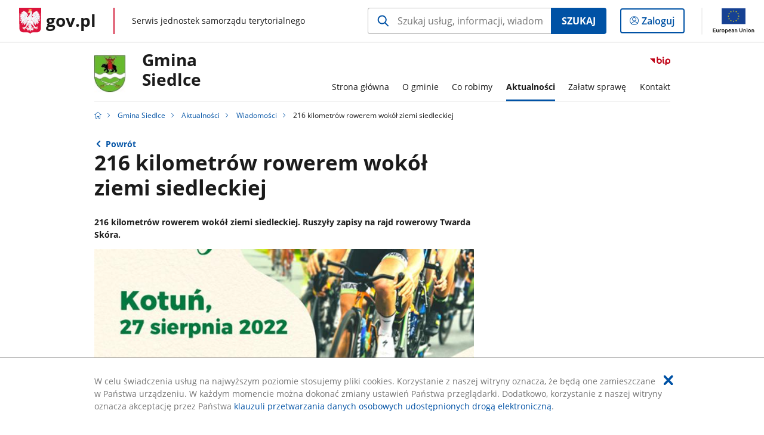

--- FILE ---
content_type: text/html;charset=UTF-8
request_url: https://samorzad.gov.pl/web/gmina-siedlce/216-kilometrow-rowerem-wokol-ziemi-siedleckiej
body_size: 5829
content:
<!DOCTYPE html>
<html lang="pl-PL" class="no-js ">
<head>
<title>216 kilometrów rowerem wokół ziemi siedleckiej - Gmina Siedlce - Portal gov.pl</title>
<meta charset="utf-8"/>
<meta content="initial-scale=1.0, width=device-width" name="viewport">
<meta property="govpl:site_published" content="true"/>
<meta name="msvalidate.01" content="D55ECD200B1844DB56EFBA4DA551CF8D"/>
<meta property="og:site_name" content="Gmina Siedlce"/>
<meta property="og:url" content="https://www.gov.pl/web/gmina-siedlce/216-kilometrow-rowerem-wokol-ziemi-siedleckiej"/>
<meta property="og:title"
content="216 kilometrów rowerem wokół ziemi siedleckiej - Gmina Siedlce - Portal gov.pl"/>
<meta property="og:type" content="website"/>
<meta property="og:image" content="https://samorzad.gov.pl/photo/format/fd5aa731-34a3-4986-953c-b5f041dd1eda/resolution/1328x560"/>
<meta property="og:description" content="216 kilometrów rowerem wokół ziemi siedleckiej.
Ruszyły zapisy na rajd rowerowy Twarda Skóra. "/>
<meta name="twitter:description" content="216 kilometrów rowerem wokół ziemi siedleckiej.
Ruszyły zapisy na rajd rowerowy Twarda Skóra. "/>
<meta name="twitter:image" content="https://samorzad.gov.pl/photo/format/fd5aa731-34a3-4986-953c-b5f041dd1eda/resolution/1328x560"/>
<meta name="twitter:card" content="summary_large_image">
<meta name="twitter:title"
content="216 kilometrów rowerem wokół ziemi siedleckiej - Gmina Siedlce - Portal gov.pl"/>
<meta property="govpl:site_hash" content="4609a756-3c60-1e8f-5e05-68b598301b7c"/>
<meta property="govpl:site_path" content="/web/gmina-siedlce"/>
<meta property="govpl:active_menu_item" content=""/>
<meta property="govpl:search_scope" content="gmina-siedlce"/>
<link rel="icon" type="image/png" href="/img/icons/favicon-16x16.png"
sizes="16x16">
<link rel="icon" type="image/png" href="/img/icons/favicon-32x32.png"
sizes="32x32">
<link rel="icon" type="image/png" href="/img/icons/favicon-96x96.png"
sizes="96x96">
<link rel="stylesheet" type="text/css" href="/fonts/font-awesome.min.css">
<link rel="stylesheet" type="text/css" href="/css/vendors/jquery-ui-1.12.1-smoothness.min.css">
<link rel="stylesheet" type="text/css" href="/css/vendors/modaal.min.css">
<link rel="stylesheet" type="text/css" href="/css/vendors/vue-select.css">
<link rel="stylesheet" type="text/css" href="/css/govpl_template.css">
<link rel="stylesheet" type="text/css" href="/css/main-ac63e7c0b82.css">
<!--[if lt IE 9]>
<script src="/scripts/polyfills/html5shiv-3.7.3.min.js"></script>
<![endif]-->
<script src="/scripts/polyfills/modernizr-custom.js"></script>
<script src="/scripts/polyfills/polyfills.js"></script>
<script src="/scripts/vendors/jquery-3.3.1.min.js"></script>
<script src="/scripts/vendors/jquery-ui-1.12.1.min.js"></script>
<script src="/scripts/vendors/modaal.min.js"></script>
<script src="/scripts/vendors/b_util.js"></script>
<script src="/scripts/vendors/b_tab_orginal.js"></script>
<script src="/scripts/vendors/validate.min.js"></script>
<script src="/scripts/gov_context.js?locale=pl_PL"></script>
<script src="/scripts/accordion.js"></script>
<script src="/scripts/govpl.js"></script>
<script src="/scripts/bundle-929de7423f0.js"></script>
<script src="/scripts/utils.js"></script>
</head>
<body id="body"
class="">
<nav class="quick-access-nav">
<ul>
<li><a href="#main-content">Przejdź do zawartości</a></li>
<li><a href="#footer-contact">Przejdź do sekcji Kontakt</a></li>
<li><a href="#footer-links">Przejdź do sekcji stopka gov.pl</a></li>
</ul>
</nav>
<div id="cookies-info">
<div class="main-container">W celu świadczenia usług na najwyższym poziomie stosujemy pliki cookies. Korzystanie z naszej witryny oznacza, że będą one zamieszczane w Państwa urządzeniu. W każdym momencie można dokonać zmiany ustawień Państwa przeglądarki. Dodatkowo, korzystanie z naszej witryny oznacza akceptację przez Państwa <a href="https://www.gov.pl/cyfryzacja/klauzula-przetwarzania-danych-osobowych-udostepnionych-droga-elektroniczna" aria-label="Wciśnij enter, aby przejść do klauzuli przetwarzania danych osobowych udostępnionych drogą elektroniczną.">klauzuli przetwarzania danych osobowych udostępnionych drogą elektroniczną</a>.
<button aria-label="Akceptuję politykę dotycząca wykorzystania plików cookies. Zamknij pop-up."></button>
</div>
</div>
<div id="govpl"></div>
<header class="page-header">
<div class="main-container">
<div>
<div class="header-links">
<div class="icons">
<ul>
<li class="bip">
<a href="http://samorzad.gov.pl/web/gmina-siedlce/mapa-strony/?show-bip=true">
<span class="sr-only">Przejdź do serwisu Biuletyn Informacji Publicznej Gmina<br>Siedlce</span>
<img src="/img/bip_simple.svg" class="icon" alt="Logo Biuletynu Informacji Publicznej" height="25" aria-hidden="true"/>
<img src="/img/bip_simple.svg" class="icon-hover" alt="" height="25" aria-hidden="true"/>
</a>
</li>
</ul>
</div>
</div>
<h1 class="unit-h1">
<div class="unit-h1__logo">
<img src="/photo/f4b6c808-7b79-4e79-a682-62804b10d69e" alt=""/>
</div>
<a href="/web/gmina-siedlce">Gmina<br>Siedlce</a>
</h1>
<nav id="unit-menu">
<a href="#unit-menu-list" id="unit-menu-toggle" aria-haspopup="true" aria-expanded="false">MENU<i></i></a>
<ul id="unit-menu-list">
<li>
<a href="/web/gmina-siedlce/strona-glowna"
>Strona główna</a>
</li>
<li id="unit-submenu-1" class="has-child">
<a href="/web/gmina-siedlce/o-gminie" aria-haspopup="true" aria-expanded="false"
>
<span class="menu-open">O gminie</span>
<span class="menu-back">Wstecz</span>
</a>
<ul>
<li>
<a href="/web/gmina-siedlce/charakterystyka-gminy"
>Charakterystyka Gminy</a>
</li>
<li>
<a href="/web/gmina-siedlce/statut-gminy"
>Statut Gminy</a>
</li>
<li>
<a href="/web/gmina-siedlce/rada-gminy"
>Rada Gminy</a>
</li>
<li>
<a href="/web/gmina-siedlce/wladze-gminy2"
>Władze Gminy</a>
</li>
<li>
<a href="/web/gmina-siedlce/struktura-organizacyjna-urzedu"
>Struktura organizacyjna urzędu</a>
</li>
<li>
<a href="/web/gmina-siedlce/jednostki-oswiatowe"
>Jednostki oświatowe</a>
</li>
<li>
<a href="/web/gmina-siedlce/jednostki-organizacyjne"
>Jednostki organizacyjne</a>
</li>
<li>
<a href="/web/gmina-siedlce/solectwa"
>Sołectwa</a>
</li>
<li>
<a href="/web/gmina-siedlce/oswiadczenia-majatkowe"
>Oświadczenia majątkowe</a>
</li>
<li>
<a href="/web/gmina-siedlce/budzet-i-finanse"
>Budżet i finanse</a>
</li>
<li>
<a href="/web/gmina-siedlce/petycje"
>Petycje</a>
</li>
<li>
<a href="/web/gmina-siedlce/raport-o-stanie-gminy"
>Raport o stanie gminy</a>
</li>
<li>
<a href="/web/gmina-siedlce/raport-o-stanie-zapewnienia-dostepnosci-podmiotu-publicznego"
>Raport o stanie zapewnienia dostępności podmiotu publicznego</a>
</li>
<li>
<a href="/web/gmina-siedlce/numery-kont-bankowych"
>Numery kont bankowych</a>
</li>
</ul>
</li>
<li id="unit-submenu-2" class="has-child">
<a href="/web/gmina-siedlce/co-robimy" aria-haspopup="true" aria-expanded="false"
>
<span class="menu-open">Co robimy</span>
<span class="menu-back">Wstecz</span>
</a>
<ul>
<li>
<a href="/web/gmina-siedlce/projekty-dofinansowane"
>Projekty dofinansowane (wymóg publikacji)</a>
</li>
<li>
<a href="/web/gmina-siedlce/konsultacje-spoleczne"
>Konsultacje społeczne</a>
</li>
<li>
<a href="/web/gmina-siedlce/przetargi"
>Przetargi</a>
</li>
<li>
<a href="/web/gmina-siedlce/planowanie-przestrzenne"
>Planowanie przestrzenne</a>
</li>
<li>
<a href="/web/gmina-siedlce/ochrona-srodowsika-i-gospodarka-odpadami"
>Ochrona środowiska i gospodarka odpadami</a>
</li>
<li>
<a href="/web/gmina-siedlce/zespol-zarzadzania-kryzysowego"
>Zespół Zarządzania Kryzysowego</a>
</li>
<li>
<a href="/web/gmina-siedlce/gminna-ewidencja-zabytow"
>Gminna Ewidencja Zabytów</a>
</li>
<li>
<a href="/web/gmina-siedlce/prowadzone-rejestry"
>Prowadzone rejestry</a>
</li>
<li>
<a href="/web/gmina-siedlce/gminna-komisja-rozwiazania-problemow-alkoholowych"
>Gminna Komisja Rozwiązania Problemów Alkoholowych</a>
</li>
<li>
<a href="/web/gmina-siedlce/strategia-rozwoju-gminy"
>Strategia rozwoju gminy</a>
</li>
<li>
<a href="/web/gmina-siedlce/organizacje-pozarzadowe"
>Organizacje pozarządowe</a>
</li>
<li>
<a href="/web/gmina-siedlce/schemat-kontroli-podatkowej-przedsiebiorow"
>Schemat kontroli podatkowej przedsiębiorów</a>
</li>
<li>
<a href="/web/gmina-siedlce/swietlice-wiejskie"
>Świetlice wiejskie</a>
</li>
<li>
<a href="/web/gmina-siedlce/infrastruktura-wodno-kanalizacyjna"
>Infrastruktura wodno-kanalizacyjna</a>
</li>
<li>
<a href="/web/gmina-siedlce/pomoc-publiczna"
>Pomoc publiczna</a>
</li>
<li>
<a href="/web/gmina-siedlce/stowarzyszenia-ogrodowe"
>Stowarzyszenia ogrodowe</a>
</li>
</ul>
</li>
<li id="unit-submenu-3" class="has-child">
<a href="/web/gmina-siedlce/aktualnosci" aria-haspopup="true" aria-expanded="false"
class="active">
<span class="menu-open">Aktualności</span>
<span class="menu-back">Wstecz</span>
</a>
<ul>
<li>
<a href="/web/gmina-siedlce/wiadomosci"
class="active">Wiadomości</a>
</li>
<li>
<a href="/web/gmina-siedlce/ogloszenia"
>Ogłoszenia</a>
</li>
<li>
<a href="/web/gmina-siedlce/zagrozenia-i-alerty"
>Zagrożenia i alerty</a>
</li>
<li>
<a href="/web/gmina-siedlce/sprzedaz-mienia-inne-oferty"
>Sprzedaż mienia, inne oferty</a>
</li>
<li>
<a href="/web/gmina-siedlce/galeria2"
>Galeria</a>
</li>
<li>
<a href="/web/gmina-siedlce/nabor-kandydatow-do-pracy-w-urzedzie"
>Nabór kandydatów do pracy w Urzędzie</a>
</li>
<li>
<a href="/web/gmina-siedlce/nabor-kandydatow-do-pracy-w-zlobku-nr-2-w-zelkowie-kolonii"
>Nabór kandydatów do pracy w Żłobku nr 2 w Żelkowie-Kolonii</a>
</li>
<li>
<a href="/web/gmina-siedlce/konkursy-na-stanowiska-dyrektorow-szkol"
>Konkursy na stanowiska dyrektorów szkół</a>
</li>
<li>
<a href="/web/gmina-siedlce/dotacje-dla-klubow-sportowych"
>Dotacje dla klubów sportowych</a>
</li>
<li>
<a href="/web/gmina-siedlce/wybory-prezydenta-rp-2025"
>Wybory Prezydenta RP 2025</a>
</li>
<li>
<a href="/web/gmina-siedlce/wybory-samorzadowe-2024"
>Wybory samorządowe 2024</a>
</li>
<li>
<a href="/web/gmina-siedlce/wybory-do-sejmu-i-senatu-2023"
>Wybory do Sejmu i Senatu 2023</a>
</li>
<li>
<a href="/web/gmina-siedlce/wybory-do-parlamentu-europejskiego-2024"
>Wybory do Parlamentu Europejskiego 2024</a>
</li>
<li>
<a href="/web/gmina-siedlce/zgromadzenia-publiczne"
>Zgromadzenia publiczne</a>
</li>
<li>
<a href="/web/gmina-siedlce/procedury"
>Procedury</a>
</li>
</ul>
</li>
<li id="unit-submenu-4" class="has-child">
<a href="/web/gmina-siedlce/zalatw-sprawe" aria-haspopup="true" aria-expanded="false"
>
<span class="menu-open">Załatw sprawę</span>
<span class="menu-back">Wstecz</span>
</a>
<ul>
<li>
<a href="/web/gmina-siedlce/e---urzad"
>E - urząd</a>
</li>
<li>
<a href="/web/gmina-siedlce/dowody-i-sprawy-meldunkowe"
>Dowody i sprawy meldunkowe</a>
</li>
<li>
<a href="/web/gmina-siedlce/ochrona-srodowiska3"
>Ochrona środowiska</a>
</li>
<li>
<a href="/web/gmina-siedlce/dzialalnosc-gospodarcza"
>Działalność gospodarcza</a>
</li>
<li>
<a href="/web/gmina-siedlce/zezwolenie-na-detaliczna-sprzedaz-alkoholu"
>Zezwolenie na detaliczną sprzedaż alkoholu</a>
</li>
<li>
<a href="/web/gmina-siedlce/nieruchomosci"
>Nieruchomości</a>
</li>
<li>
<a href="/web/gmina-siedlce/planowanie-przestrzenne2"
>Planowanie przestrzenne</a>
</li>
<li>
<a href="/web/gmina-siedlce/drogi"
>Drogi</a>
</li>
<li>
<a href="/web/gmina-siedlce/pomoc-spoleczna"
>Pomoc Społeczna</a>
</li>
<li>
<a href="/web/gmina-siedlce/swiadczenia-dla-rodziny"
>Świadczenia dla rodziny</a>
</li>
<li>
<a href="/web/gmina-siedlce/oswiata"
>Oświata</a>
</li>
<li>
<a href="/web/gmina-siedlce/podatki-i-oplaty"
>Podatki i opłaty</a>
</li>
<li>
<a href="/web/gmina-siedlce/gospodarka-odpadami2"
>Gospodarka Odpadami</a>
</li>
<li>
<a href="/web/gmina-siedlce/bezpieczenstwo"
>Bezpieczeństwo</a>
</li>
<li>
<a href="/web/gmina-siedlce/informacja-publiczna"
>Informacja publiczna</a>
</li>
</ul>
</li>
<li id="unit-submenu-5" class="has-child">
<a href="/web/gmina-siedlce/kontakt" aria-haspopup="true" aria-expanded="false"
>
<span class="menu-open">Kontakt</span>
<span class="menu-back">Wstecz</span>
</a>
<ul>
<li>
<a href="/web/gmina-siedlce/dane-kontaktowe"
>Dane kontaktowe</a>
</li>
<li>
<a href="/web/gmina-siedlce/redakcja-bip"
>Redakcja BiP</a>
</li>
<li>
<a href="/web/gmina-siedlce/mapa-lokalizacji-urzedu"
>Mapa lokalizacji urzędu</a>
</li>
</ul>
</li>
<li id="menu-close"><button>Zamknij menu</button></li>
</ul>
</nav>
</div>
</div>
</header>
<main>
<nav class="breadcrumbs main-container" aria-label="Ścieżka okruszków"><ul>
<li><a class="home" href="https://samorzad.gov.pl/" aria-label="Strona główna gov.pl"></a></li>
<li>
<a href="/web/gmina-siedlce">Gmina Siedlce</a>
</li>
<li>
<a href="/web/gmina-siedlce/aktualnosci">Aktualności</a>
</li>
<li>
<a href="/web/gmina-siedlce/wiadomosci">Wiadomości</a>
</li>
<li>
216 kilometrów rowerem wokół ziemi siedleckiej
</li>
</ul></nav>
<div class="main-container return-button">
<a href="/web/gmina-siedlce/wiadomosci" aria-label="Powrót do strony nadrzędnej - Wiadomości">Powrót</a>
</div>
<div class="article-area main-container ">
<article class="article-area__article " id="main-content">
<h2>216 kilometrów rowerem wokół ziemi siedleckiej</h2>
<p class="intro">216 kilometrów rowerem wokół ziemi siedleckiej.
Ruszyły zapisy na rajd rowerowy Twarda Skóra. </p>
<div class="main-photo"><picture>
<source
media="(min-width: 0rem) and (max-width: 43.6875rem)"
sizes="calc(100vw - 2.2em)"
srcset="/photo/format/fd5aa731-34a3-4986-953c-b5f041dd1eda/resolution/700x295 700w,
/photo/format/fd5aa731-34a3-4986-953c-b5f041dd1eda/resolution/1044x440 1044w,
/photo/format/fd5aa731-34a3-4986-953c-b5f041dd1eda/resolution/1328x560 1328w" />
<source
media="(min-width: 43.75rem) and (max-width: 79.9375rem)"
srcset="/photo/format/fd5aa731-34a3-4986-953c-b5f041dd1eda/resolution/1408x594" />
<source
media="(min-width: 80rem)"
sizes="(min-width: 93.75rem) 48.1875rem, (min-width:80rem) 51vw"
srcset="/photo/format/fd5aa731-34a3-4986-953c-b5f041dd1eda/resolution/729x308 729w,
/photo/format/fd5aa731-34a3-4986-953c-b5f041dd1eda/resolution/1460x616 1460w" />
<img alt="Ruszyły zapisy na rajd rowerowy " src="/photo/format/fd5aa731-34a3-4986-953c-b5f041dd1eda/resolution/1920x810" />
</picture></div>
<div class="editor-content">
<div><p><span style="font-size:11pt"><span style="font-size:11.5pt"><span style="color:black">To zupełnie nowe wydarzenie, kt&oacute;re niebawem stanie się punktem obowiązkowym w kalendarzu każdego miłośnika dw&oacute;ch k&oacute;łek z okolic Siedlec - i nie tylko. Jego pierwsza edycja odbędzie się 27 sierpnia 2022 roku. Organizatorem wyścigu jest</span></span><strong> Lokalna Grupa Działania Ziemi Siedleckiej</strong>, a całą inicjatywę napędza energia i zaangażowanie <strong>wszystkich trzynastu gmin</strong>, przez kt&oacute;re już niebawem przejedzie peleton.</span></p>
<p><span style="font-size:12pt"><span style="font-size:11.5pt"><span style="color:black">Start i meta wyścigu to Kotuń, Plac Danielak&oacute;w, a sama trasa ma 216 km długości i okrąża całą ziemię siedlecką, nie pomijając gminy Siedlce.</span></span></span></p>
<p><span style="font-size:11pt"><span style="font-size:11.5pt"><span style="color:black">Celem, kt&oacute;ry przyświecał organizatorom imprezy, jest promocja ziemi siedleckiej i mazowieckiej oraz pokazanie ich jako teren&oacute;w o wyjątkowo pięknej przyrodzie, kt&oacute;re wręcz proszą się o aktywne spędzanie wolnego czasu. Malownicze miejscowości, zielone i zachwycające o tej porze roku tereny nadrzeczne, a także znakomita infrastruktura stworzą miłośnikom kolarstwa wyjątkowo dogodne okoliczności, by nasycić wzrok pięknem przyrody. Kolarze mogą przy tym postawić sobie sportowe wyzwanie i sprawdzić swoje siły na zupełnie nowej trasie. Na koniec wyłonieni zostaną liderzy poszczeg&oacute;lnych grup wiekowych, a także zwycięzca rywalizacji Open.</span></span></span></p>
<p><span style="font-size:11pt"><span style="font-size:11.5pt"><span style="color:black">Organizacja tej imprezy jest więc efektem wsp&oacute;łdziałania i ogromnej pomocy wszystkich trzynastu gmin powiatu siedleckiego - przy dofinansowaniu z budżetu powiatu siedleckiego i wojew&oacute;dztwa mazowieckiego.</span></span></span></p>
<p><span style="font-size:11pt"><span style="font-size:11.5pt"><span style="color:black">Więcej informacji na stronie </span></span></span><a href="https://twardaskora.pl/" id="docs-internal-guid-d97c7db6-7fff-74ed-02da-4545c54dd4ec" style="text-decoration:none;"><u>https://twardaskora.pl/</u></a><span style="background-color:transparent; color:#000000; font-size:11.5pt"> </span>.</p>
</div>
</div>
<h3>Zdjęcia (1)</h3>
<div class="gallery">
<div>
<a href="/photo/8004a07d-f67e-48ab-8464-569ee63fb1d4" data-group="gallery" data-modaal-desc="Ruszyły zapisy na rajd rowerowy " class="selected" >
<span class="sr-only">Pokaż zdjęcie 1 z galerii.</span>
<img alt="Ruszyły zapisy na rajd rowerowy " src="/photo/8004a07d-f67e-48ab-8464-569ee63fb1d4" />
</a>
</div>
</div>
</article>
</div>
<pre id="pageMetadata" class="hide">{"register":{"columns":[]}}</pre>
</main>
<footer class="footer">
<div class="main-container">
<div class="ministry-section" id="footer-contact">
<h2><span class="sr-only">stopka</span> Gmina Siedlce</h2>
<div class="contact">
<div class="address-column">
<h3>ADRES</h3>
<address>
<p>ul. Asłanowicza 10</p>
<p>08-110 Siedlce</p>
<p>NIP 821-24-43-829</p>
<p>Regon 711582552 </p>
</address>
<a href="https://goo.gl/maps/EpR2LFDteS7M4bTW7" class="map-link" target="_blank">
Pokaż na mapie
<span class="sr-only">Link otworzy się w nowym oknie</span>
</a>
</div>
<div class="help_line-social_media-column">
<div class="help-line">
<h3>KONTAKT</h3>
<p>
Skontaktuj się z nami<br>
<a href="tel:25 63 277 31"
aria-label="Infolinia. Numer telefonu: 25.6 3.2 7 7.3 1">
25 63 277 31
</a>
</p>
<p class="open-hours">Czynna w dni robocze<br>w godzinach 8:00-16:00</p>
</div>
<div class="social-media">
<h3>MEDIA SPOŁECZNOŚCIOWE:</h3>
<ul>
<li>
<a class="facebook" target="_blank"
title="Otworzy się w nowej karcie" href="https://www.facebook.com/ugsiedlce">
<span class="sr-only" lang="en">facebook</span>
</a>
</li>
</ul>
</div>
</div>
</div>
<div class="shortcuts ">
<h3 class="js-toggle-shortcuts" tabindex="0" aria-exapanded="false">Na skróty</h3>
<ul>
<li><a href="http://samorzad.gov.pl/web/gmina-siedlce/deklaracja-dostepnosci">Deklaracja dostępności</a></li>
<li><a href="http://samorzad.gov.pl/web/gmina-siedlce/rodo">RODO</a></li>
<li><a href="https://msip.wrotamazowsza.pl/msip/Full.aspx">Lokalny Portal Mapowy</a></li>
<li><a href="https://stat.gov.pl/spisy-powszechne/nsp-2011/">Rządowe Centrum Legislacji</a></li>
<li><a href="https://dziennikustaw.gov.pl/DU">Dzienniki Ustaw</a></li>
<li><a href="https://monitorpolski.gov.pl/MP">Monitor Polski</a></li>
<li><a href="https://edziennik.mazowieckie.pl/actbymonths">Dzienniki Urzędowe Województwa Mazowieckiego</a></li>
</ul>
</div>
<div style="clear:both"></div>
</div>
<div id="govpl-footer"></div>
</div>
</footer>
<script src="/scripts/govpl_template.js?locale=pl_PL"></script>
<script src="/scripts/body_end.js"></script>
<script src="/scripts/register_metadata.js"></script>
<noscript>
<iframe src="https://www.googletagmanager.com/ns.html?id=GTM-P67N5GM"
height="0" width="0" style="display:none;visibility:hidden"></iframe>
</noscript>
</body>
</html>

--- FILE ---
content_type: image/svg+xml
request_url: https://samorzad.gov.pl/img/icons/search-loupe.svg
body_size: 479
content:
<?xml version="1.0" encoding="utf-8"?>
<!-- Generator: Adobe Illustrator 23.0.2, SVG Export Plug-In . SVG Version: 6.00 Build 0)  -->
<svg version="1.1" id="Warstwa_1" xmlns="http://www.w3.org/2000/svg" xmlns:xlink="http://www.w3.org/1999/xlink" x="0px" y="0px"
	 viewBox="0 0 500 500" width="500" height="500" style="enable-background:new 0 0 500 500;" xml:space="preserve">
<style type="text/css">
	.st0{fill:none;stroke:#0075E2;stroke-width:20;}
	.st1{fill:none;stroke:#0075E2;stroke-width:30;stroke-linecap:round;}
	.st2{fill:#0052a5;}
</style>
<path class="st0" d="M98.4,381.8"/>
<path class="st1" d="M277.8,214.3"/>
<path class="st2" d="M428.9,407.9L326.9,305.8c20.9-25.1,33.5-57.4,33.5-92.5c0-79.8-64.9-144.7-144.7-144.7
	c-79.8,0-144.7,64.9-144.7,144.7C71.1,293.1,136,358,215.7,358c30.9,0,59.6-9.8,83.2-26.4l103.1,103.1L428.9,407.9z M109.1,213.3
	c0-58.8,47.8-106.7,106.7-106.7c58.8,0,106.7,47.8,106.7,106.7c0,58.8-47.8,106.7-106.7,106.7C156.9,320,109.1,272.1,109.1,213.3z"
	/>
</svg>
